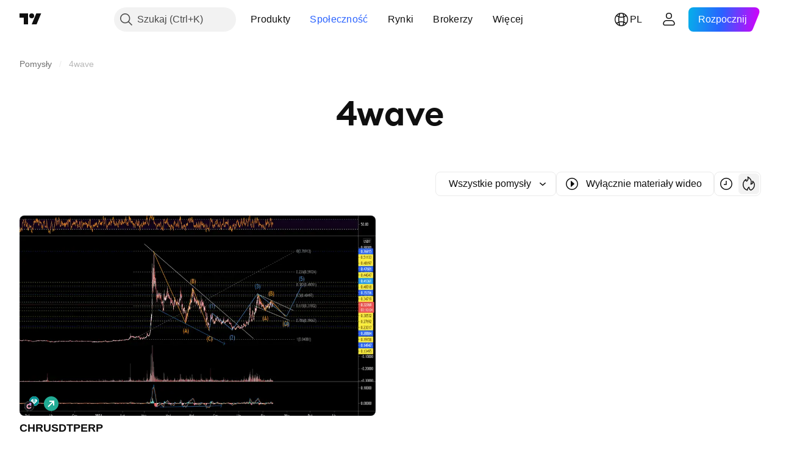

--- FILE ---
content_type: image/svg+xml
request_url: https://s3-symbol-logo.tradingview.com/crypto/XTVCCHR.svg
body_size: 273
content:
<!-- by TradingView --><svg width="18" height="18" viewBox="0 0 18 18" xmlns="http://www.w3.org/2000/svg"><path fill="url(#aqvglbhk3)" d="M0 0h18v18H0z"/><path d="M11 10.64c-.46.8-1.05 1.36-2.44 1.36C7.18 12 6 11.12 6 9.58A2.51 2.51 0 0 1 8.56 7c1.23 0 2.07.62 2.44 1.5h2a4.5 4.5 0 0 0-4.44-3.36A4.5 4.5 0 0 0 4 9.57 4.5 4.5 0 0 0 8.56 14 4.53 4.53 0 0 0 13 10.64h-2Z" fill="#FFB0C2"/><path d="M12.17 6.83c.47-.4.83-1.04.83-1.7a2.13 2.13 0 1 0-4.25.01h.12c1.36 0 2.52.69 3.3 1.69Z" fill="#CC91F0"/><path d="M10.88 7.25c.5 0 .92-.12 1.29-.42-.78-1-1.94-1.7-3.3-1.7h-.12c0 1.18.96 2.12 2.13 2.12Z" fill="#CB65B7"/><defs><linearGradient id="aqvglbhk3" x1="3.35" y1="3.12" x2="21.9" y2="24.43" gradientUnits="userSpaceOnUse"><stop stop-color="#1A1E21"/><stop offset="1" stop-color="#06060A"/></linearGradient></defs></svg>